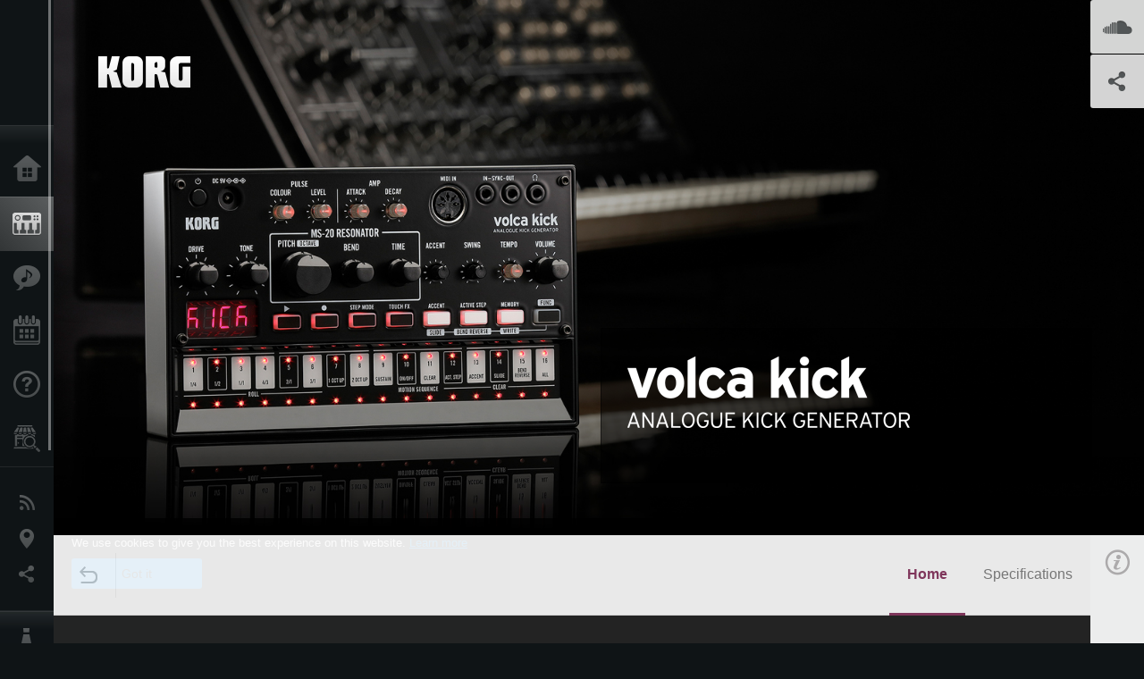

--- FILE ---
content_type: text/html; charset=UTF-8
request_url: https://www.korg.com/caen/products/dj/volca_kick/
body_size: 37077
content:
<!DOCTYPE html>
<html lang="en">
<head>
	<meta charset="UTF-8">
	<meta name="author" content="author">
	<meta name="description" content="An analog kick generator that delivers powerful sounds from kick drum to kick bass">
	<meta name="keywords" content="korg, volca, kick, analogue, analog, drum, bass, sound, make, synth, synthesis, ms-20, filter, easy, hardware">
<!-- www.korg.com -->
<meta property="og:title" content="volca kick - ANALOGUE KICK GENERATOR | KORG (Canada - EN)">
<meta property="og:type" content="website">
<meta property="og:url" content="https://www.korg.com/caen/products/dj/volca_kick/">
<meta property="og:image" content="https://cdn.korg.com/caen/products/upload/24a843729d947f4d347a60a27e332fe8.jpg">
<meta property="og:description" content="An analog kick generator that delivers powerful sounds from kick drum to kick bass">
<meta property="og:site_name" content="KORG Global">
<meta property="fb:app_id" content="630166093696342">
<meta name="google-site-verification" content="T_481Q4EWokHo_Ds1_c2evx3fsM5NpsZeaDNIo0jTNs" />
<link rel="alternate" hreflang="ja-jp" href="https://www.korg.com/jp/products/dj/volca_kick/" />
<link rel="alternate" hreflang="en-us" href="https://www.korg.com/us/products/dj/volca_kick/" />
<link rel="alternate" hreflang="en-gb" href="https://www.korg.com/uk/products/dj/volca_kick/" />
<link rel="alternate" hreflang="en-au" href="https://www.korg.com/au/products/dj/volca_kick/" />
<link rel="alternate" hreflang="fr-fr" href="https://www.korg.com/fr/products/dj/volca_kick/" />
<link rel="alternate" hreflang="fr-ca" href="https://www.korg.com/cafr/products/dj/volca_kick/" />
<link rel="alternate" hreflang="de-de" href="https://www.korg.com/de/products/dj/volca_kick/" />
<link rel="alternate" hreflang="de-at" href="https://www.korg.com/de/products/dj/volca_kick/" />
<link rel="alternate" hreflang="de-ch" href="https://www.korg.com/de/products/dj/volca_kick/" />
<link rel="alternate" hreflang="es-es" href="https://www.korg.com/es/products/dj/volca_kick/" />
<link rel="alternate" hreflang="it-it" href="https://www.korg.com/it/products/dj/volca_kick/" />
<link rel="alternate" hreflang="zh-hans-cn" href="https://www.korg.com/cn/products/dj/volca_kick/" />
<link rel="alternate" hreflang="id-id" href="https://www.korg.com/id/products/dj/volca_kick/" />
<link rel="alternate" hreflang="tr-tr" href="https://www.korg.com/tr/products/dj/volca_kick/" />
<link rel="alternate" hreflang="en-ar" href="https://www.korg.com/meen/products/dj/volca_kick/" />
<link rel="alternate" hreflang="en-sa" href="https://www.korg.com/meen/products/dj/volca_kick/" />
<link rel="alternate" hreflang="en-eg" href="https://www.korg.com/meen/products/dj/volca_kick/" />
<link rel="alternate" hreflang="fa-ir" href="https://www.korg.com/ir/products/dj/volca_kick/" />
<link rel="alternate" hreflang="ko-kr" href="https://www.korg.com/kr/products/dj/volca_kick/" />
<link rel="alternate" hreflang="vi-vn" href="https://www.korg.com/vn/products/dj/volca_kick/" />
<link rel="alternate" hreflang="nl-nl" href="https://www.korg.com/nl/products/dj/volca_kick/" />
<link rel="alternate" hreflang="nl-be" href="https://www.korg.com/nl/products/dj/volca_kick/" />
<link rel="alternate" hreflang="pl-pl" href="https://www.korg.com/pl/products/dj/volca_kick/" />
<link rel="alternate" hreflang="ro-ro" href="https://www.korg.com/ro/products/dj/volca_kick/" />
<link rel="alternate" hreflang="en-my" href="https://www.korg.com/my/products/dj/volca_kick/" />
<link rel="alternate" hreflang="en-se" href="https://www.korg.com/se/products/dj/volca_kick/" />
<link rel="alternate" hreflang="en-in" href="https://www.korg.com/in/products/dj/volca_kick/" />
<link rel="alternate" hreflang="en-ca" href="https://www.korg.com/caen/products/dj/volca_kick/" />
<link rel="alternate" hreflang="en-sg" href="https://www.korg.com/sg/products/dj/volca_kick/" />
<link rel="alternate" hreflang="en-nz" href="https://www.korg.com/nz/products/dj/volca_kick/" />
<link rel="alternate" hreflang="en-za" href="https://www.korg.com/za/products/dj/volca_kick/" />
<link rel="alternate" hreflang="en-ph" href="https://www.korg.com/ph/products/dj/volca_kick/" />
<link rel="alternate" hreflang="en-hk" href="https://www.korg.com/hken/products/dj/volca_kick/" />
<link rel="alternate" hreflang="en-tw" href="https://www.korg.com/tw/products/dj/volca_kick/" />
<link rel="alternate" hreflang="es-pe" href="https://www.korg.com/pe/products/dj/volca_kick/" />
<link rel="alternate" hreflang="es-cl" href="https://www.korg.com/cl/products/dj/volca_kick/" />
<link rel="alternate" hreflang="es-bo" href="https://www.korg.com/bo/products/dj/volca_kick/" />
<link rel="alternate" hreflang="es-mx" href="https://www.korg.com/mx/products/dj/volca_kick/" />
<link rel="alternate" hreflang="es-ar" href="https://www.korg.com/ar/products/dj/volca_kick/" />
<script type="application/ld+json">
{"@context":"https:\/\/schema.org","url":"https:\/\/www.korg.com\/caen\/products\/dj\/volca_kick\/","@type":"Product","description":"An analog kick generator that delivers powerful sounds from kick drum to kick bass","image":"https:\/\/cdn.korg.com\/caen\/products\/upload\/24a843729d947f4d347a60a27e332fe8.jpg","name":"volca kick - ANALOGUE KICK GENERATOR | KORG (Canada - EN)","category":"DJ & Production Tools","brand":{"@type":"Thing","name":"KORG"}}
</script>
<meta name="viewport" content="width=device-width, initial-scale=1, minimum-scale=1, maximum-scale=1, user-scalable=0">
	<title>volca kick - ANALOGUE KICK GENERATOR | KORG (Canada - EN)</title>
	<link rel="shortcut icon" type="image/vnd.microsoft.icon" href="/global/images/favicon.ico" />
	<link rel="icon" type="image/vnd.microsoft.icon" href="/global/images/favicon.ico" />
	<link rel="apple-touch-icon" href="/global/images/apple-touch-icon.png" />
	<link rel="stylesheet" type="text/css" href="/global/css/normalize.css" media="all">
<link rel="stylesheet" type="text/css" href="/global/css/global_pc.css" media="all">
<link rel="stylesheet" type="text/css" href="/global/css/modal_pc.css" media="all">
<link rel="stylesheet" href="//use.typekit.net/dcz4ulg.css">
	<link rel="stylesheet" type="text/css" href="/global/css/contents_block_mc.css" media="all"><link rel="stylesheet" type="text/css" href="/global/css/products/products_pc.css" media="all"><link rel="stylesheet" type="text/css" href="/global/css/products/products_common.css" media="all">	<script src="/global/js/jquery.min.js" type="text/javascript"></script>
<script src="/global/js/setting.js" type="text/javascript"></script>
<script src="/global/js/global_pc.js" type="text/javascript"></script>
<script src="//fast.fonts.net/jsapi/66f1fc9f-f067-4243-95c4-af3b079fba0f.js"></script>
	<script id="st-script" src="https://ws.sharethis.com/button/buttons.js"></script><script src="/global/js/flipsnap.js" type="text/javascript"></script><script src="/global/js/products/products_detail.js" type="text/javascript"></script><script src="/global/js/contents_block_mc.js" type="text/javascript"></script>	<!--[if lt IE 9]>
	<script src="https://css3-mediaqueries-js.googlecode.com/svn/trunk/css3-mediaqueries.js"></script>
	<![endif]-->
	<script>
//	(function(i,s,o,g,r,a,m){i['GoogleAnalyticsObject']=r;i[r]=i[r]||function(){
//	(i[r].q=i[r].q||[]).push(arguments)},i[r].l=1*new Date();a=s.createElement(o),
//	m=s.getElementsByTagName(o)[0];a.async=1;a.src=g;m.parentNode.insertBefore(a,m)
//	})(window,document,'script','//www.google-analytics.com/analytics.js','ga');
	</script>

</head>
<body id="country_caen">
<span style="display: none;">0123456789</span>
	<script>
			//event tracker
			var _gaq = _gaq || [];
			//var pluginUrl = '//www.google-analytics.com/plugins/ga/inpage_linkid.js';
			//_gaq.push(['_require', 'inpage_linkid', pluginUrl]);
			_gaq.push(['_setAccount', 'UA-47362364-1']);
			_gaq.push(['_trackPageview']);
			//

//		ga('create', 'UA-47362364-1', 'korg.com');
//		ga('send', 'pageview');
	</script>
	<!-- Google Tag Manager -->
	<noscript><iframe src="//www.googletagmanager.com/ns.html?id=GTM-WVV2P7"
	height="0" width="0" style="display:none;visibility:hidden"></iframe></noscript>
	<script>(function(w,d,s,l,i){w[l]=w[l]||[];w[l].push({'gtm.start':
	new Date().getTime(),event:'gtm.js'});var f=d.getElementsByTagName(s)[0],
	j=d.createElement(s),dl=l!='dataLayer'?'&l='+l:'';j.async=true;j.src=
	'//www.googletagmanager.com/gtm.js?id='+i+dl;f.parentNode.insertBefore(j,f);
	})(window,document,'script','dataLayer','GTM-WVV2P7');</script>
	<!-- End Google Tag Manager -->
	<!--global navigation-->
	<div id="global" style="width:60px;" class="close">
		<div id="logo">
			<h1><a href="/caen/"><img src="/global/images/logo_korg.jpg" alt="KORG" width="105" height="37" /></a></h1>
		</div>
		<div id="icon_list"><img src="/global/images/icon_list.png" alt="list icon" width="25" height="20" /></div>
		<div id="icon_list_close"><img src="/global/images/icon_list_close.png" alt="list icon" width="25" height="25" /></div>
		<div id="global_inner">
			<div id="global_slidearea">
				<div id="menu">
					<ul>
						<li id="home" ><a href="/caen/">Home</a></li>
						<li id="products" class="select"><a href="/caen/products/">Products</a></li>
						
												<li id="features" >
												<a href="/caen/features/" target="_top">Features</a>
												</li>
						
												<li id="event" >
												<a href="/caen/events/" target="_top">Events</a>
												</li>
						
						<li id="support" >
							<a href="/caen/support/">Support</a>
						</li>
												<li id="storelocator" >
												<a href="https://eriksonmusiconline.com/Catalog/SearchAndUpdateFilters?searchBox=korg&checkedFilters=^Brand|Korg" target="_blank">Store Locator</a>
												</li>
																	</ul>
				</div>
				<div id="modal">
					<ul>
						<li id="news"><a href="/caen/news/">News</a></li>
						<!--<li id="news"><a href="#/caen/news/" id="news-link">News</a></li>-->
						<!--<li id="search"><a href="#/caen/search/" id="search-link">Search</a></li>-->
						<li id="region"><a href="javascript:void(0); return false;" id="region-link">Location</a></li>
						<li id="social_media"><a href="javascript:void(0); return false;" id="sns-link">Social Media</a></li>
					</ul>
				</div>
				<div id="about">
					<ul>
						<li id="corporate" ><a href="/caen/corporate/">About KORG</a></li>
					</ul>
				</div>
			</div>
		</div>
		<div id="global_scroll" class="scrollbar">
						<div class="scrollbar-thumb"></div>
		</div>
	</div>
	<!--main contents-->
	<div id="main_contents" class="close_main_contents" country_id="124">
<!-- ##CONTENTS-START## --> 
	<div id="productsdetail_view">
		<section id="product_keyvisual" class="product_black">

		<!-- disp_grad -->
		<!-- 2-->

		
		<h1><img src="/global/images/logo_korg.png" /></h1>
		<div id="product_key">
						<img id="product_key_img" src="https://cdn.korg.com/caen/products/upload/bdbf2b557bd38c4c50752dee4d288bc2_pc.jpg" alt="volca kick" />
			<img id="product_key_spimg" src="https://cdn.korg.com/caen/products/upload/0b61540913ee38012e5b85990a878018.jpg" alt="volca kick" />
		</div>
				<div id="key_text_right">
						<div class="cushion"><div class="cushion_inner"></div></div>
			
									<h2><img src="https://cdn.korg.com/caen/products/upload/5535d387f3e6b6d709fa950902e52af7_pc.png" /></h2>
									<p class="axis-r text_lv1_9"></p>
			<p class="text_lv1"></p>

					</div>

		<section id="demo_song">
						<a id="btn_demo_song" href="javascript:void(0); return false;" onclick="return false;" country_id="124" product_id="726"></a>
			<h3>SoundCloud</h3>
			<div id="sc_box">
				<div id="sc_box_inner">
				<iframe width="100%" height="450" scrolling="no" frameborder="no" src="https://w.soundcloud.com/player/?url=https%3A//api.soundcloud.com/playlists/250908247&amp;color=ff5500&amp;auto_play=false&amp;hide_related=false&amp;show_comments=true&amp;show_user=true&amp;show_reposts=false"></iframe>				</div>
			</div>
		</section>

		<section id="sns_sharethis">
						<a id="btn_sns" href="#" onclick="return false;"></a>
			<h3>Share</h3>
			<div id="sns_box">
				<div id="sns_box_inner">
					<div class="sns_inner">
					<span class='st_sharethis_hcount' displayText='ShareThis'></span>
<span class='st_facebook_hcount' displayText='Facebook'></span>
<span class='st_pinterest_hcount' displayText='Pinterest'></span>					</div>
				</div>
			</div>
		</section>
	</section>
	<section id="contents" class="products">
		
		<section id="contents_nav" class="nav_pink">
			<div id="navi_inner_share"><span class='st_sharethis_hcount' displayText='ShareThis'></span></div>
			<div id="navi_inner_btn"><a href="/caen/products/dj/"><img src="/global/images/btn_back.png" alt="back" /></a></div>
			<ul id="navi_inner_menu">
				<li class="contents_nav_select"><a href="/caen/products/dj/volca_kick/index.php">Home</a></li>
<li><a href="/caen/products/dj/volca_kick/specifications.php">Specifications</a></li>
			</ul>
			<div class="clear"></div>
		</section>

				<section id="contents_info">
			<div id="info_icon"></div>
			<div id="info_container">
				<div class="contents_info_img">
					<img class="pickup_img" src="https://cdn.korg.com/caen/products/upload/3573716eed678a89ae10de329cc9aa08_pc.png" width="160px" />
					<h3>volca kick</h3>
					<p>ANALOGUE KICK GENERATOR</p>
				</div>

				
				<div class="info_block">
<h3>Support</h3>
<ul>
</ul>
</div>
<div class="info_block">
<h3>Learn More</h3>
<ul>
<li><a href="/caen/events/" target="_top">Event</a></li>
</ul>
</div>


								<div class="info_block">
					<h3>Related Sites</h3>
					<ul>
					<li><a href="https://www.korg.com/us/support/download/product/0/726/" target="_blank">Downloads</a></li>
					</ul>
				</div>
				
				


				<div class="info_block">
<h3>Related Products</h3>
<ul>
<li><a href="/caen/products/dj/volca_keys/index.php" target="_top"><span class="thumbImg"><img src="https://cdn.korg.com/caen/products/upload/0a04fa2d22e9542c2c82edc2aa76cca4_aux.png" width="80" height="60" /></span><span class="thumbName">volca keys</span></a></li>
<li><a href="/caen/products/dj/volca_bass/index.php" target="_top"><span class="thumbImg"><img src="https://cdn.korg.com/caen/products/upload/548a6095f77144246994eb0c377d7e1d_aux.png" width="80" height="60" /></span><span class="thumbName">volca bass</span></a></li>
<li><a href="/caen/products/dj/volca_beats/index.php" target="_top"><span class="thumbImg"><img src="https://cdn.korg.com/caen/products/upload/9103a4e0fc9d5e9c8ed47dae59ac7468_aux.png" width="80" height="60" /></span><span class="thumbName">volca beats</span></a></li>
<li><a href="/caen/products/dj/volca_sample/index.php" target="_top"><span class="thumbName">volca sample</span></a></li>
<li><a href="/caen/products/dj/volca_sample_okgo_edition/index.php" target="_top"><span class="thumbName">volca sample OK GO edition</span></a></li>
<li><a href="/caen/products/dj/volca_fm/index.php" target="_top"><span class="thumbName">volca fm</span></a></li>
<li><a href="/caen/products/synthesizers/monologue/index.php" target="_top"><span class="thumbName">monologue</span></a></li>
<li><a href="/caen/products/dj/volca_mix/index.php" target="_top"><span class="thumbName">volca mix</span></a></li>
<li><a href="/caen/products/synthesizers/prologue/index.php" target="_top"><span class="thumbName">prologue</span></a></li>

</ul>
</div>

				<div class="info_block">
<h3>Related Accessories</h3>
<ul>
<li><a href="/caen/products/accessories/dj_gb_1/index.php" target="_top"><span class="thumbImg"><img src="https://cdn.korg.com/caen/products/upload/a6154a8191d87f6364b7f99b97cf8952_aux.png" width="80" height="60" /></span><span class="thumbName">DJ-GB-1</span></a></li>
<li><a href="/caen/products/accessories/ac_adapter/index.php" target="_top"><span class="thumbImg"><img src="https://cdn.korg.com/caen/products/upload/c502e80c937d30721e4605f79b20f8f5_aux.png" width="80" height="60" /></span><span class="thumbName">AC ADAPTER</span></a></li>

</ul>
</div>

				<div class="info_block">
<h3>News</h3>
<dl>
<dt>2019.09.10</dt><dd><a href="/caen/news/2019/0910/" target="_self">Updates - Latest system updater for 10 products of volca series are now available!</a></dd><dt>2017.02.24</dt><dd><a href="http://www.korg.com/us/support/download/product/0/726/#software" target="_self">Updates – volca kick Operating system software v1.02 is now available!</a></dd><dt>2016.11.18</dt><dd><a href="/caen/news/2016/1118/" target="_self">Updates - volca fm and volca kick</a></dd><dt>2016.09.01</dt><dd><a href="http://www.korg.com/caen/products/dj/volca_kick/" target="_self">volca kick - An analog kick generator that delivers powerful sounds from kick drum to kick bass</a></dd>
</dl>
</div>

				
			</div>
		</section>
		
		<!--contents_block ここから-->
		<section id="contents_block">
		
<!-- TYPE F PATTERN -->
<section class="block type-f cv_gray pad_t80 pad_b80">
<div class="side-margin">
<div class="box_type_f">
<h1 class="header1">An analog kick generator that delivers powerful sounds from kick drum to kick bass</h1>
<p>The volca series has consistently brought renewed attention to classic groove machines and historical synthesis. It now has a new focus. This time, it&#39;s the most important sound in dance music: the kick.
<br />
<br />The volca kick is an analog kick generator that&#39;s made for sound design. An analog circuit based on the powerful resonant sound of the original MS-20 filter, it lets you create a wide range of kick sounds only possible through analog circuitry, ranging from solid kick drums to crisp kick basses. The 16-step sequencer, a distinctive feature of the volca, now has a new Touch FX feature that lets you control an effect instantly, giving you even more live performance potential. Experience the stunning power of an analog kick that cannot be obtained from a plug-in or a sample.</p>
</div>

<div class="image_slider">
<div class="lergeimg">
<ul class="slide_img_list">

<li>
	<a href="javascript:void(0);" onclick="javascript:popupImgView('https%3A%2F%2Fcdn.korg.com%2Fcaen%2Fproducts%2Fupload%2Ff00edfcce3e226240a3772f9354593c9.png');"><div class="slide_img_wrap canzoom"><img src="https://cdn.korg.com/caen/products/upload/f00edfcce3e226240a3772f9354593c9_pc.png" alt="" title="Slant View"></div></a>	
</li>



<li>
	<a href="javascript:void(0);" onclick="javascript:popupImgView('https%3A%2F%2Fcdn.korg.com%2Fcaen%2Fproducts%2Fupload%2Fdaf91886ea48fb4a5677fbd289a8500d.png');"><div class="slide_img_wrap canzoom"><img src="https://cdn.korg.com/caen/products/upload/daf91886ea48fb4a5677fbd289a8500d_pc.png" alt="" title="Top View"></div></a>	
</li>



</ul>
</div>
</div>
</div>
</section>
<!-- END OF TYPE F PATTERN -->

<!-- TYPE N PATTERN -->
<section class="block type-n cv_gray pad_b80">
<div class="side-margin">

<div class="type_n_box">
<div class="video-container">
<iframe src="https://www.youtube.com/embed/rgs7p17ElOY?autohide=1&showinfo=0&wmode=transparent" frameborder="0" width="1280" height="720" allowfullscreen></iframe>
</div>
<p class="imgtitle">volca kick - Introduction Movie</p>
</div>

<div class="type_n_box">
<div class="video-container">
<iframe src="https://www.youtube.com/embed/BaLuT9knpYs?autohide=1&showinfo=0&wmode=transparent" frameborder="0" width="1280" height="720" allowfullscreen></iframe>
</div>
<p class="imgtitle">volca kick - Introduction by Chief Engineer [with Closed Captions]</p>
</div>
</div>
</section>
<!-- END OF TYPE N PATTERN -->

<!-- TYPE G PATTERN -->
<section class="block type-g cv_gray pad_b60">
<div class="side-margin">



<ul class="box_type-g">

<li class="btn"><a href="https://www.youtube.com/results?search_query=volca+kick" target="_blank" class="valign_btn">Click here for YouTube videos featuring volca kick.</a></li>
</ul>


</div>
</section>
<!-- END OF TYPE G PATTERN -->

<!-- TYPE S PATTERN -->
<section class="block type-s cv_gray pad_b80">
<div class="side-margin">
<div class="container_s">


	<div>
	<iframe width="100%" height="450" scrolling="no" frameborder="no" src="https://w.soundcloud.com/player/?url=https%3A//api.soundcloud.com/playlists/250908247&amp;color=ff5500&amp;auto_play=false&amp;hide_related=false&amp;show_comments=true&amp;show_user=true&amp;show_reposts=false"></iframe>	</div>

</div>
</div>
</section>
<!-- END OF TYPE S PATTERN -->

<!-- TYPE S PATTERN -->
<section class="block type-s cv_black pad_t80 pad_b80">
<div class="side-margin">
<div class="container_s">


	<div>
	<h1 class="header1" style="text-align: center;">A powerful kick synthesizer that even covers kick bass</h1>	</div>

</div>
</div>
</section>
<!-- END OF TYPE S PATTERN -->

<!-- TYPE Q PATTERN -->
<section class="block type-q cv_black pad_b80">
<div class="side-margin">
<div class="container_q">

<div class="image_type_q">
<p><img src="https://cdn.korg.com/caen/products/upload/c0389f8b3f768c176465b625d3051a00_pc.png" alt="" /></p>
</div>




<div class="text_type_q">
<h3 class="header3"><h2 class="header2">Analog kick sounds generated by MS-20 filter oscillation</h2></h3>
<p>The volca kick generates powerfully present kick sounds using a completely analog circuit. To create those sounds, it uses not a typical sine wave, but the sound of an oscillating filter from the original MS-20. The powerful Rev.1 filter of the MS-20 self-oscillates when resonance is increased to the maximum, and this is used to produce powerful kick sounds with complex overtones.
<br />
<br />Simple and effective parameters are provided, allowing you to freely design a wide range of kick sounds to your taste. Start the sound design process by using MS-20 RESONATOR (PITCH/BEND/TIME) to control the sense of pitch that generates the "body resonance" of the kick sound. Then use PULSE COLOUR/LEVEL to adjust the clip components to control the sense of attack, and AMP ATTACK/DECAY to intuitively control the decay of the sound. From tight kicks to fat, slow-decaying kicks, and pitched kick bass, it's possible to create kick sounds that are appropriate for every type of dance music.</p>
</div>


<div class="text_type_q">
<h3 class="header3"><h2 class="header2">Aggressively control the sound using DRIVE and TONE</h2></h3>
<p>In addition to the analog kick generator circuit based on the MS-20 filter, there's an analog drive that includes multiple stages of distortion. The distortion level and type can be varied by a single knob, increasing the variety and power of the kick sounds. You can use the tone control to transform the character of the sound by adjusting the high-frequency range.</p>
</div>


<div class="text_type_q">
<h3 class="header3"><h2 class="header2">Powerful kick bass that rules the beat</h2></h3>
<p>The volca kick is not just a kick drum machine. You can use the 16-key touch-panel keyboard to perform dynamic kick bass, and take advantage of the volca kick's powerful analog circuitry to generate the sub bass sound that's indispensable to dance music styles such as grime or trap.
<br />
<br />Since the volca kick covers a wide pitch range from low- to mid-frequencies, your sequences can include a variety of sounds including low tom, high tom, and sound effects.</p>
</div>


</div>
</div>
</section>
<!-- END OF TYPE Q PATTERN -->

<!-- TYPE S PATTERN -->
<section class="block type-s cv_gray pad_t80 pad_b80">
<div class="side-margin">
<div class="container_s">


	<div>
	<h1 class="header1" style="text-align: center;">The volca sequencer dramatically transforms your patterns</h1>	</div>

</div>
</div>
</section>
<!-- END OF TYPE S PATTERN -->

<!-- TYPE P PATTERN -->
<section class="block type-p cv_gray">
<div class="side-margin">
<div class="container_p">


	<div class="image_type_p">
	<p><img src="https://cdn.korg.com/caen/products/upload/35097b4e00bab4453857549fa127e0ae_pc.png" alt="" /></p>
	</div>

<div class="text_type_p">
<h3 class="header3"><h2 class="header2">16-step sequencer allows automation of all parameters</h2></h3>
<p>The volca kick features a 16-step sequencer that gives you plenty of improvisatory freedom. You can use it to quickly lay out a kick drum pattern, and it also supports realtime recording, which is an ideal way to perform kick bass phrases. And the pattern chain function lets you connect multiple sequence patterns for successive playback, making it possible to construct large-scale developments of 32, 64, or even 256 steps by joining up to 16 sequences.
<br />
<br />The volca kick’s motion sequence function records your knob movements, letting you add time-varying change to the sound. This is great way to polish your loops, and also lets you generate highly original live performances. Up to 16 sequence patterns and sounds can be stored in internal memory.</p>
</div>


<div class="text_type_p">
<h3 class="header3"><h2 class="header2">ACTIVE STEP generates new beats and bass lines by removing or inserting steps</h2></h3>
<p>Active step is a function that lets you skip a step during sequence playback. It can create effects similar to a short loop or unexpectedly irregular rhythms, allowing dynamic performances using the sequencer itself as a performance tool.</p>
</div>



</div>
</div>
</section>
<!-- END OF TYPE P PATTERN -->

<!-- TYPE H PATTERN -->
<section class="block type-h cv_gray pad_t80 pad_b50">
<div class="side-margin">


<div class="content_box_type_h">

<div class="box_type_h">
<h3 class="header3"><h2 class="header2">Use ACCENT, SLIDE, and BEND REVERSE to power-up your sequences</h2></h3>
<p>The volca kick lets you edit each step of the sequence in even more detail. The slightly unusual accent function lets you program accents per step (not per trigger) for groovy and sometimes glitchy sequences depending on how the ACCENT knob, which controls the depth of the added dynamics, has been set. The slide function creates the effect of a connection between steps, producing a smooth and distinctive kick bass. The bend reverse function can be specified for each step to play the bend backward, reversing the conventional kick pitch so that the pitch goes from low to high, and resulting in a unique sound. The volca kick lets you create unexpected and innovative sounds or sequences that transcend conventional kicks.</p>
</div>

<div class="box_type_h">
<h3 class="header3"><h2 class="header2">TOUCH FX controls realtime sequence effects with for instant cuts, breaks and fills</h2></h3>
<p>The new Touch FX function further strengthens the performance potential of the volca kick. You can instantly trigger a sequence effect simply by touching a step key, transforming your realtime performance in kaleidoscopic ways.
<br />
<br />Sequence effects include the roll function that plays a sound repeatedly, the octave function that raises the pitch by one or two octaves, and the sustain function that immediately maximizes the amp decay. These are great ways to create punchy and powerful breaks.</p>
</div>




</div>
</div>
</section>
<!-- END OF TYPE H PATTERN -->

<!-- TYPE S PATTERN -->
<section class="block type-s cv_black pad_t80">
<div class="side-margin">
<div class="container_s">


	<div>
	<h1 class="header1" style="text-align: center;">High playability</h1>	</div>

</div>
</div>
</section>
<!-- END OF TYPE S PATTERN -->


<!-- TYPE C PATTERN -->
<section class="block type-c cv_black pad_t80 pad_b80">
<div class="side-margin">

<div class="title_type_c">
<h2 class="header2">Playback can be synchronized with another unit</h2>
</div>
<!-- END OF .title_type_c -->


<div class="column_image_type_c">


<div class="box_image_type_c">
<img src="https://cdn.korg.com/caen/products/upload/5936dc8889e6bd7f10df7fb92728b093_pc.jpg" alt="" />
</div>
<!-- END OF .box_image_type_c -->
</div>
<!-- END OF .column_image_type_c -->


<div class="column_text_type_c">


<div class="box_text_type_c">
<p>The volca kick provides a sync connector that can be easily connected to many of KORG's other synths and groove machines. Connect to other volca units, minilogue, electribe or SQ-1, and experience a session with synchronized sequencer playback. The MIDI IN jack lets you use the volca kick as a sound module for DAW and MIDI controller.</p>

</div>
<!-- END OF .box_text_type_c -->


</div>
<!-- END OF .column_text_type_c -->
</div>
</section>
<!-- END OF TYPE C PATTERN -->
<!-- TYPE E PATTERN -->
<section class="block type-e cv_black pad_b80">
<div class="side-margin">
<div class="box_type_e">
<h2 class="header2">Enjoy anywhere</h2>

<p>With its compact size, battery operation, and built-in speaker, it's easy to take the volca kick anywhere and perform any time.</p>


</div>
</div>
</section>
<!-- END OF TYPE E PATTERN -->

<!-- TYPE M PATTERN -->
<section class="block type-m cv_gray pad_t80 pad_b80">
<div class="side-margin">

<h2 class="header2">ACCESSORIES</h2>

<div class="type_m_box nozoom">
<a href="https://sequenzmusicgear.com/en/products/lineup2/#cb-4volca" target="_blank"><img src="https://cdn.korg.com/caen/products/upload/b785f8ea07def3f60751217b14f0117d_pc.png" alt="" />
</a>
<p class="imgtitle"><big>
<b>
<u>
<a href="https://sequenzmusicgear.com/en/products/lineup2/#cb-4volca">SEQUENZ CB-4VOLCA</a></u></b></big>
<br />
<br />Hard-shell case for up to 4 volcas.</p>
</div>

<div class="type_m_box nozoom">
<a href="https://www.sequenzmusicgear.com/en/products/lineup4/#cc-volca" target="_blank"><img src="https://cdn.korg.com/caen/products/upload/8ff06f4434a1d62d597bd7026ca063bb_pc.png" alt="" />
</a>
<p class="imgtitle"><big>
<b>
<u>
<a href="https://www.sequenzmusicgear.com/en/products/lineup4/#cc-volca">SEQUENZ CC-VOLCA</a></u></b></big>
<br />
<br />Dedicated carrying case for the KORG volca series.</p>
</div>
</div>
</section>
<!-- END OF TYPE M PATTERN -->
		</section>
		<!--contents_block ここまで-->


				
		<section id="contents_footer_nav">
		<div class="page_ejection_center"><a href="/caen/products/dj/volca_kick/specifications.php">Specifications &gt;</a></div>		</section>

		

				<section id="contents_footer">
			<div class="footer_block_left">
				<img class="pickup_img" src="https://cdn.korg.com/caen/products/upload/3573716eed678a89ae10de329cc9aa08_pc.png" width="200px" />
				<h3>volca kick</h3>
				<p>ANALOGUE KICK GENERATOR</p>
			</div>


			

			<div class="footer_block">
<h3>Learn More</h3>
<ul>
<li><a href="/caen/events/" target="_top">Event</a></li>
</ul>
</div>



						<div class="footer_block">
				<h3>Related Sites</h3>
				<ul>
				<li><a href="https://www.korg.com/us/support/download/product/0/726/" target="_blank">Downloads</a></li>
				</ul>
			</div>
			
			

			<div class="footer_block">
<h3>Related Products</h3>
<ul>
<li><a href="/caen/products/dj/volca_keys/index.php" target="_top"><span class="thumbImg"><img src="https://cdn.korg.com/caen/products/upload/0a04fa2d22e9542c2c82edc2aa76cca4_aux.png" width="80" height="60" /></span><span class="thumbName">volca keys</span></a></li>
<li><a href="/caen/products/dj/volca_bass/index.php" target="_top"><span class="thumbImg"><img src="https://cdn.korg.com/caen/products/upload/548a6095f77144246994eb0c377d7e1d_aux.png" width="80" height="60" /></span><span class="thumbName">volca bass</span></a></li>
<li><a href="/caen/products/dj/volca_beats/index.php" target="_top"><span class="thumbImg"><img src="https://cdn.korg.com/caen/products/upload/9103a4e0fc9d5e9c8ed47dae59ac7468_aux.png" width="80" height="60" /></span><span class="thumbName">volca beats</span></a></li>
<li><a href="/caen/products/dj/volca_sample/index.php" target="_top"><span class="thumbName">volca sample</span></a></li>
<li><a href="/caen/products/dj/volca_sample_okgo_edition/index.php" target="_top"><span class="thumbName">volca sample OK GO edition</span></a></li>
<li><a href="/caen/products/dj/volca_fm/index.php" target="_top"><span class="thumbName">volca fm</span></a></li>
<li><a href="/caen/products/synthesizers/monologue/index.php" target="_top"><span class="thumbName">monologue</span></a></li>
<li><a href="/caen/products/dj/volca_mix/index.php" target="_top"><span class="thumbName">volca mix</span></a></li>
<li><a href="/caen/products/synthesizers/prologue/index.php" target="_top"><span class="thumbName">prologue</span></a></li>

</ul>
</div>

			<div class="footer_block">
<h3>Related Accessories</h3>
<ul>
<li><a href="/caen/products/accessories/dj_gb_1/index.php" target="_top"><span class="thumbImg"><img src="https://cdn.korg.com/caen/products/upload/a6154a8191d87f6364b7f99b97cf8952_aux.png" width="80" height="60" /></span><span class="thumbName">DJ-GB-1</span></a></li>
<li><a href="/caen/products/accessories/ac_adapter/index.php" target="_top"><span class="thumbImg"><img src="https://cdn.korg.com/caen/products/upload/c502e80c937d30721e4605f79b20f8f5_aux.png" width="80" height="60" /></span><span class="thumbName">AC ADAPTER</span></a></li>

</ul>
</div>

			<div class="footer_block_long">
<h3>News</h3>
<dl>
<dt>2019.09.10</dt><dd><a href="/caen/news/2019/0910/" target="_self">Updates - Latest system updater for 10 products of volca series are now available!</a></dd><dt>2017.02.24</dt><dd><a href="http://www.korg.com/us/support/download/product/0/726/#software" target="_self">Updates – volca kick Operating system software v1.02 is now available!</a></dd><dt>2016.11.18</dt><dd><a href="/caen/news/2016/1118/" target="_self">Updates - volca fm and volca kick</a></dd><dt>2016.09.01</dt><dd><a href="http://www.korg.com/caen/products/dj/volca_kick/" target="_self">volca kick - An analog kick generator that delivers powerful sounds from kick drum to kick bass</a></dd>
<div class="clear"></div>
</dl>
</div>

			
			<div class="footer_block_long">
				<h3>Share</h3>
				<div class="sns_inner">
				<span class='st_sharethis_hcount' displayText='ShareThis'></span>
<span class='st_facebook_hcount' displayText='Facebook'></span>
<span class='st_pinterest_hcount' displayText='Pinterest'></span>				</div>
				<div class="clear"></div>
			</div>

		</section>
	</section>

	<div id="global_footer">
		<div id="breadcrumb">
			<div id="scroll_footer">
				<a href="/caen">Home</a>
								<a href="/caen/products">Products</a>
				<a href="/caen/products/dj/">DJ & Production Tools</a>
				<a href="#">volca kick</a>
							</div>
		</div>
		<a id="footer_sitemap" href="/caen/corporate/sitemap/" class="pjax">Sitemap</a>
		<div id="footer">
			<p id="copyright">Copyright <span class="font_change">&copy;</span> 2026 KORG Inc. All Rights Reserved.</p>
			<p id="country">Choose Your Location<!-- Canada - EN -->&nbsp;<img src="/global/images/flag_caen.png" width="32" height="22" alt=""></p>
		</div>
		<input type="text" style="font-family:'AxisStd-Regular'; position:absolute;left:-1000px;top:-1000px;width:1px;height:1px;" />
	</div>

	<div id="gdpr_container">
<div class="gdpr">
We use cookies to give you the best experience on this website. <a class="gdpr_link" href="https://www.korg.com/caen/corporate/termsofuse/">Learn more</a>
<a class="gdpr_button" onclick="consentsCookie(); return false;" href="#">Got it</a>
</div>
</div>
<script>
  function existsCookie(name) {
    var ret = false;
    if(document.cookie.indexOf('cookie_consent') !== -1) {
      ret = true;
    }
    return ret;
  }

  function cookieExpired(name) {
    var ret = false;
    var exists = existsCookie(name);
    if(exists) {
      
    }
    else {
      
    }
    return ret;
  }
  function createCookie(name, value, days) {
    if (days) {
      var date = new Date();
      date.setTime(date.getTime() + (days * 24 * 60 * 60 *1000));
      var expires = "; expires=" + date.toGMTString();
    }
    else {
      var expires = "";
    }
    document.cookie = name + "=" + value + expires + "; path=/";
  }
  
  function eraseCookie(name) {
    createCookie(name,"",-1);
  }

  function consentsCookie() {
    // check the cookie
    var cookieExists = existsCookie('cookie_consent');
    var container = document.getElementById('gdpr_container')
    if(!cookieExists) {
      createCookie('cookie_consent', true, 365);
    }
    container.parentNode.removeChild(container);
  }
  
  var exists = existsCookie('cookie_consent');
  if(exists) {
    if(cookieExpired('cookie_consent')) {
      eraseCookie('cookie_consent');
    }
    else {
      eraseCookie('cookie_consent');
      createCookie('cookie_consent', true, 365);
    }
    
    var container = document.getElementById('gdpr_container')
    container.parentNode.removeChild(container);
  }
</script>

</div>
	</div>
</body>
</html>


--- FILE ---
content_type: text/css
request_url: https://www.korg.com/global/css/products/products_pc.css
body_size: 34307
content:
#productslist_view #pickup_block_area a {
	padding: 2%;
}
.door_view a h4 {
	margin-bottom: 0px;
}
.pickup_blcok_text {
	padding-top: 10px;
}

	/*ピックアップ*/
#pickup_main_visual {
	position: relative;
	overflow: hidden;
	background: #ECEDEE;
}

.btn_arrow {
	position: absolute;
	width: 8%;
	height: 100%;
	z-index: 100;
	top: 0px;
	cursor: pointer;
}

.btn_arrow:hover {
	background: url("/global/images/pickup_over.png");
}

.btn_arrow img {
	position: absolute;
	left: 50%;
	top: 50%;
}

#btn_prevL,
#btn_prevS {
	left: 0px;
}

#btn_prevL img,
#btn_nextL img {
	margin-top: -24px;
	margin-left: -13px;
}

#btn_prevS img,
#btn_nextS img {
	margin-top: -15px;
	margin-left: -9px;
}

#btn_nextL,
#btn_nextS {
	right: 0px;
}

#pickup_large_visual,
#pickup_small_visual {
	position: relative;
}

#large_flip a,
#small_flip a {
	display: block;
	float: left;
}

#small_flip {
	padding: 0 !important;
}

.pointer {
	position: absolute;
	left: 50%;
	bottom: 30px;
	text-align: center;
	z-index: 102;
}

#pointerS {
	bottom: -40px !important;
}

.nav_index {
	width: 8px;
	height: 0;
	padding-top: 8px;
	margin: 0 7px;
	-webkit-border-radius: 8px;
	border-radius: 8px;
	border: solid 2px #7D8081;
	display: inline-block;
	background: #97999A;
	overflow: hidden;
	cursor: pointer;
}

.pointer .on {
	background: #FFF;
}

.overlay_line_black,
.overlay_line_white {
	background: #000;
	position: absolute;
	bottom: 0;
	left: 0;
	opacity: .15;
	-ms-filter: "progid:DXImageTransform.Microsoft.Alpha(Opacity=15)";
	filter: alpha(opacity=15);
	width: 100%;
	height: 1px;
	z-index: 9
}

.overlay_line_white {
	background: #fff;
	top: 0
}

.products_category_block_fix,
.products_category_block {
	position: relative;
	width: 100%;
	height: 180px;
	overflow: hidden;
}

.products_category_block_fix a,
.products_category_block a {
	position: relative;
	width: 100%;
	height: 100%;
	display: block;
	height: 180px;
	text-decoration: none
}

.over_fillter {
	position: absolute;
	top: 0;
	right: 0;
	width: 50%;
	height: 100%;
	opacity: 0;
	-ms-filter: "progid:DXImageTransform.Microsoft.Alpha(Opacity=0)";
	filter: alpha(opacity=0);
	-webkit-transition: 0.3s ease-out;
	-moz-transition: 0.3s ease-out;
	-o-transition: 0.3s ease-out;
	-ms-transition: 0.3s ease-out;
	transition: 0.3s ease-out;
	z-index: 10;
}

.products_category_block a:hover .over_fillter {
	opacity: 0.5;
}

.products_category_block a:hover .btn_explore {
	opacity: 1;
}

.btn_explore {
	position: absolute;
	bottom: 25px;
	right: 25px;
	z-index: 20;
	padding-right: 16px;
	color: #fff;
	opacity: 0;
	-ms-filter: "progid:DXImageTransform.Microsoft.Alpha(Opacity=0)";
	filter: alpha(opacity=0);
	background: url("/global/images/icon_arrow.png");
	background-position: right 51%;
	background-repeat: no-repeat
}

.overlay {
	width: 100%;
	height: 100%
}

.products_top_text {
	position: relative;
	width: 50%;
	display: block;
	float: left;
	overflow: hidden;
	-webkit-box-sizing: border-box;
	-moz-box-sizing: border-box;
	box-sizing: border-box;
	line-height: 1em;
	font-size: 3em;
	height: 180px;
}

@media only screen and (max-width: 1000px) {
	.products_top_text {
		font-size: 3em;
		height: 180px
	}
}

@media only screen and (min-width: 1001px) {
	.products_top_text {
		font-size: 3.5em;
		height: 180px
	}
}

.products_top_text h3 {
	position: absolute;
	bottom: 0;
	left: 0;
	font-size: 1em;
	padding: 15px;
	letter-spacing: -.05em;
	line-height: 1.1em;
}

@media only screen and (min-width: 800px) and (max-width: 1000px) {
	.products_top_text h3 {
		padding: 20px
	}
}

@media only screen and (min-width: 1001px) {
	.products_top_text h3 {
		padding: 25px
	}
}

.products_top_image {
	position: absolute;
	top: 0;
	height: 100%;
	overflow: hidden;
	line-height: 100%;
	height: 180px;
	width: 50%;
	left: 50%
}

.products_top_image_screen {
	position: absolute;
	width: 100%;
	height: 100%;
	opacity: .8;
	-ms-filter: "progid:DXImageTransform.Microsoft.Alpha(Opacity=80)";
	filter: alpha(opacity=80);
	z-index: 100
}

.products_top_image img {
	position: absolute;
	left: 0;
	top: 0;
}

.products_category_block_fix {
	position: relative;
}

@media only screen and (min-width: 601px) {
	.products_category_block_fix {
		height: 141px
	}
	.products_category_block_fix .products_top_text {
		height: 141px
	}
}

.btn_appstore img {
	width: 150px
}

.ex-image {
	height: 0;
	display: inline-block;
	background-repeat: no-repeat;
	background-size: 100% auto;
	background-position: 0 0;
	overflow: hidden
}

.cf:after {
	display: table;
	clear: both;
	content: ""
}

.door_view a {
	position: relative;
}

#products_list_view .pickup_new {
	width: auto;
	position: absolute;
	right: 0px;
	top: 0px;
}

#pickup_block_area section {
	padding-bottom: 20px;
}

#pickup_block_area h3 {
	padding-bottom: 20px;
	padding-bottom: 20px;
}


/*製品詳細*/

#main_contents {
	opacity: 1;
}

#contents {
	position: relative;
	width: 100%;
	background: #FFF;
	-webkit-box-sizing: border-box;
	-moz-box-sizing: border-box;
	box-sizing: border-box;
	overflow: hidden;
}
.products {
	padding-right: 60px!important;
}
#contents_info {
	position: absolute;
	right: -200px;
	top: 0;
	background: #ECEDED;
	width: 260px;
	height: 100%;
	z-index: 3000;
}
#contents_info #info_container {
	padding: 50px 30px;
	height: 100%;
	-webkit-box-sizing: border-box;
	-moz-box-sizing: border-box;
	box-sizing: border-box;
	overflow: auto;
	min-width: 240px;
}

.contents_info_img {
	padding: 0 0 30px;
	text-align: center;
}

#info_container h3 {
	font-size: 1.17em;
}

#sns_box_inner #st-plugin div {
	width: 100%;
	padding-bottom: 10px
}

.sns_inner span {
	display: initial;
	padding-bottom: 10px
}

.product_black .gradation_left,
.product_black .gradation_right {
	position: absolute;
	top: 0;
	bottom: 0;
	width: 100%;
	height: 100%;
	z-index: 1
}

.product_black .gradation_left {
	background: url([data-uri]);
	background: -webkit-linear-gradient(right, rgba(0, 0, 0, 0) 0%, rgba(0, 0, 0, 0) 50%, #000);
	background: -moz-linear-gradient(right, rgba(0, 0, 0, 0) 0%, rgba(0, 0, 0, 0) 50%, #000);
	background: -o-linear-gradient(right, rgba(0, 0, 0, 0) 0%, rgba(0, 0, 0, 0) 50%, #000);
	background: -ms-linear-gradient(right, rgba(0, 0, 0, 0) 0%, rgba(0, 0, 0, 0) 50%, #000);
	background: linear-gradient(to left, rgba(0, 0, 0, 0) 0%, rgba(0, 0, 0, 0) 50%, #000)
}

.product_black .gradation_right {
	background: url([data-uri]);
	background: -webkit-linear-gradient(left, rgba(0, 0, 0, 0) 0%, rgba(0, 0, 0, 0) 50%, #000);
	background: -moz-linear-gradient(left, rgba(0, 0, 0, 0) 0%, rgba(0, 0, 0, 0) 50%, #000);
	background: -o-linear-gradient(left, rgba(0, 0, 0, 0) 0%, rgba(0, 0, 0, 0) 50%, #000);
	background: -ms-linear-gradient(left, rgba(0, 0, 0, 0) 0%, rgba(0, 0, 0, 0) 50%, #000);
	background: linear-gradient(to right, rgba(0, 0, 0, 0) 0%, rgba(0, 0, 0, 0) 50%, #000)
}

.product_black .cushion {
	border: solid 1px #000;
	opacity: .75;
	-ms-filter: "progid:DXImageTransform.Microsoft.Alpha(Opacity=75)";
	filter: alpha(opacity=75);
}

.product_black .cushion .cushion_inner {
	background: #000;
	opacity: .67;
	-ms-filter: "progid:DXImageTransform.Microsoft.Alpha(Opacity=67)";
	filter: alpha(opacity=67)
}

.product_black #key_text_left {
	color: #fff
}

.product_black #key_text_right {
	color: #fff
}

.product_white .gradation_left,
.product_white .gradation_right {
	position: absolute;
	top: 0;
	bottom: 0;
	width: 100%;
	height: 100%;
	z-index: 1
}

.product_white .gradation_left {
	background: url([data-uri]);
	background: -webkit-linear-gradient(right, rgba(255, 255, 255, 0) 0%, rgba(255, 255, 255, 0) 50%, #fff);
	background: -moz-linear-gradient(right, rgba(255, 255, 255, 0) 0%, rgba(255, 255, 255, 0) 50%, #fff);
	background: -o-linear-gradient(right, rgba(255, 255, 255, 0) 0%, rgba(255, 255, 255, 0) 50%, #fff);
	background: -ms-linear-gradient(right, rgba(255, 255, 255, 0) 0%, rgba(255, 255, 255, 0) 50%, #fff);
	background: linear-gradient(to left, rgba(255, 255, 255, 0) 0%, rgba(255, 255, 255, 0) 50%, #fff)
}

.product_white .gradation_right {
	background: url([data-uri]);
	background: -webkit-linear-gradient(left, rgba(255, 255, 255, 0) 0%, rgba(255, 255, 255, 0) 50%, #fff);
	background: -moz-linear-gradient(left, rgba(255, 255, 255, 0) 0%, rgba(255, 255, 255, 0) 50%, #fff);
	background: -o-linear-gradient(left, rgba(255, 255, 255, 0) 0%, rgba(255, 255, 255, 0) 50%, #fff);
	background: -ms-linear-gradient(left, rgba(255, 255, 255, 0) 0%, rgba(255, 255, 255, 0) 50%, #fff);
	background: linear-gradient(to right, rgba(255, 255, 255, 0) 0%, rgba(255, 255, 255, 0) 50%, #fff)
}

.product_white .cushion {
	border: solid 1px #fff;
	opacity: .9;
	-ms-filter: "progid:DXImageTransform.Microsoft.Alpha(Opacity=90)";
	filter: alpha(opacity=90);
}

.product_white .cushion .cushion_inner {
	background: #fff;
	opacity: .9;
	-ms-filter: "progid:DXImageTransform.Microsoft.Alpha(Opacity=90)";
	filter: alpha(opacity=90)
}

.product_white #key_text_left {
	color: #000
}

.product_white #key_text_right {
	color: #000
}

#product_keyvisual {
	position: relative;
}

@media only screen and (min-width: 481px) and (max-width: 767px) {
	#product_keyvisual {
		max-height: 658px;
		/*min-height: 461px*/
		min-height: 400px
	}
}	/*160516*/

#product_keyvisual h1 {
	position: absolute;
	left: 50px;
	top: 50px;
	z-index: 30
}
#product_keyvisual p {
	padding-bottom: 5px;
}

@media only screen and (max-width: 800px) {
	#product_keyvisual .text_lv3 {
		font-size: 1.6em !important
	}
}

#product_keyvisual .cushion {
	position: absolute;
	left: -30px;
	top: -30px;
	width: 100%;
	height: 100%;
	padding: 30px;
	z-index: -1;
}

#product_keyvisual .cushion .cushion_inner {
	position: absolute;
	left: 0;
	top: 0;
	width: 100%;
	height: 100%
}

#product_keyvisual #key_text_left {
	z-index: 50;
	position: absolute;
	line-height: 2.8em;
	-webkit-box-sizing: border-box;
	-moz-box-sizing: border-box;
	box-sizing: border-box;
	width: 50%;
	left: 60px;
	bottom: 60px;
}

@media only screen and (max-width: 800px) {
	#product_keyvisual #key_text_left {
		-webkit-transform: scale(.85);
		-moz-transform: scale(.85);
		-o-transform: scale(.85);
		-ms-transform: scale(.85);
		transform: scale(.85);
		-webkit-transform-origin: 0% 100%;
		-moz-transform-origin: 0% 100%;
		-o-transform-origin: 0% 100%;
		-ms-transform-origin: 0% 100%;
		transform-origin: 0% 100%
	}
}

@media only screen and (max-width: 1000px) {
	#product_keyvisual #key_text_left {
		left: 60px;
		bottom: 60px
	}
}

@media only screen and (min-width: 1001px) and (max-width: 1200px) {
	#product_keyvisual #key_text_left {
		width: 40%;
		left: 70px;
		bottom: 70px
	}
}

@media only screen and (min-width: 1201px) and (max-width: 1500px) {
	#product_keyvisual #key_text_left {
		width: 40%;
		left: 90px;
		bottom: 90px
	}
}

@media only screen and (min-width: 1501px) {
	#product_keyvisual #key_text_left {
		width: 40%;
		-webkit-transform: scale(1);
		-moz-transform: scale(1);
		-o-transform: scale(1);
		-ms-transform: scale(1);
		transform: scale(1);
		left: 110px;
		bottom: 110px
	}
}

#product_keyvisual #key_text_right {
	z-index: 51;
	position: absolute;
	line-height: 2.8em;
	-webkit-box-sizing: border-box;
	-moz-box-sizing: border-box;
	box-sizing: border-box;
	width: 50%;
	right: 60px;
	bottom: 60px;
}

@media only screen and (max-width: 800px) {
	#product_keyvisual #key_text_right {
		-webkit-transform: scale(.85);
		-moz-transform: scale(.85);
		-o-transform: scale(.85);
		-ms-transform: scale(.85);
		transform: scale(.85);
		-webkit-transform-origin: 100% 100%;
		-moz-transform-origin: 100% 100%;
		-o-transform-origin: 100% 100%;
		-ms-transform-origin: 100% 100%;
		transform-origin: 100% 100%
	}
}

@media only screen and (max-width: 1000px) {
	#product_keyvisual #key_text_right {
		right: 60px;
		bottom: 60px
	}
}

@media only screen and (min-width: 1001px) and (max-width: 1200px) {
	#product_keyvisual #key_text_right {
		width: 40%;
		right: 70px;
		bottom: 70px
	}
}

@media only screen and (min-width: 1201px) and (max-width: 1500px) {
	#product_keyvisual #key_text_right {
		width: 40%;
		right: 90px;
		bottom: 90px
	}
}

@media only screen and (min-width: 1501px) {
	#product_keyvisual #key_text_right {
		width: 40%;
		right: 110px;
		bottom: 110px
	}
}

#product_keyvisual h2 {
	font-size: 3.7em;
	margin-bottom: 20px
}

#product_keyvisual hr {
	height: 1px;
	border: 0;
	opacity: .2;
	-ms-filter: "progid:DXImageTransform.Microsoft.Alpha(Opacity=20)";
	filter: alpha(opacity=20);
	margin: 10px 0
}

#product_keyvisual .btn_buy {
	position: relative;
	display: block;
	height: 40px;
	width: 70%;
	-webkit-border-radius: 5px;
	border-radius: 5px;
	-webkit-box-sizing: border-box;
	-moz-box-sizing: border-box;
	box-sizing: border-box;
	color: #fff;
	text-decoration: none;
}

#product_keyvisual .btn_buy #buy_text {
	position: relative;
	padding-left: 40px;
	background: url("/global/images/icon_products.png");
	background-position: 1px -181px;
	background-repeat: no-repeat;
	text-align: center;
	font-size: 1.1em;
}

#product_keyvisual .btn_buy #buy_text hr {
	position: absolute;
	left: 40px;
	top: -1px;
	margin: 0;
	height: 40px;
	width: 1px;
	border-left: solid 1px #0f1416
}

#sns_sharethis,
#demo_song {
	position: absolute;
	right: -240px;
	top: 0;
	width: 240px;
	height: 100%;
	background: #eceded;
	z-index: 100;
}

#sns_sharethis h3,
#demo_song h3 {
	padding: 30px;
	font-size: 2.3em
}

#sns_sharethis #sns_box,
#demo_song #sns_box,
#sns_sharethis #sc_box,
#demo_song #sc_box {
	padding: 0px 30px 0 30px;
	-webkit-box-sizing: border-box;
	-moz-box-sizing: border-box;
	box-sizing: border-box;
	height: 100%;
	width: 100%;
}







@media only screen and (max-width: 800px) {
	#demo_song #sc_box {
		height: 77%;
	}
}

@media only screen and (max-width: 1000px) {
	#demo_song #sc_box {
		height: 77%;
	}
}

@media only screen and (min-width: 1001px) and (max-width: 1200px) {
	#demo_song #sc_box {
		height: 77%;
	}
}

@media only screen and (min-width: 1201px) and (max-width: 1500px) {
	#demo_song #sc_box {
		height: 80%;
	}
}

@media only screen and (min-width: 1501px) {
	#demo_song #sc_box {
		height: 80%;
	}
}







#sns_box_inner,
#sc_box_inner {
	height: 100%;
	overflow: auto;
}
#sc_box_inner {
	overflow-y: scroll;
}

#sns_box_inner ul,
#sc_box_inner ul {
	list-style: none;
}

#sns_box_inner ul li,
#sc_box_inner ul li {
	padding-bottom: 10px
}

#btn_demo_song,
#btn_sns {
	position: absolute;
	left: -60px;
	top: 61px;
	width: 60px;
	height: 60px;
	-webkit-border-radius: 3px 0 0 3px;
	border-radius: 3px 0 0 3px;
	text-indent: -200%;
	display: block;
	white-space: nowrap;
	background: url("/global/images/icon_products.png");
	background-position: left -60px;
	background-repeat: no-repeat;
	opacity: .9;
	-ms-filter: "progid:DXImageTransform.Microsoft.Alpha(Opacity=90)";
	filter: alpha(opacity=90)
}

#sns_sharethis #btn_demo_song,
#demo_song #btn_demo_song {
	top: 0;
	background-position: left 0
}

.navi_icon {
	display: none;
	position: absolute;
	right: 30px;
	top: 40px;
	width: 15px;
	height: 9px;
	z-index:1000;
}

#keyvisual {
	overflow: hidden
}

#contents {
	position: relative;
	width: 100%;
	background: #fff;
	-webkit-box-sizing: border-box;
	-moz-box-sizing: border-box;
	box-sizing: border-box;
	overflow: hidden;
}
#contents_info #info_icon {
	position: absolute;
	left: 0;
	top: 0;
	width: 60px;
	height: 60px;
	background: url("/global/images/icon_products.png");
	background-position: left -120px;
	background-repeat: no-repeat;
}

.to_list {
	position: absolute;
	right: 20px;
	top: 20px
}

.info_block {
	position: relative;
	padding: 0 0 30px
}

.info_block ul {
	list-style: none
}

.info_block li {
	/*margin-bottom: .2em;*/
	padding-bottom: 5px;
}

.info_block a {
	color:rgba(15,20,22,0.5);
/*	color: #0f1416;
	opacity: .5;
	-ms-filter: "progid:DXImageTransform.Microsoft.Alpha(Opacity=50)";
	filter: alpha(opacity=50)
*/}

.info_block dd {
	margin: 0;
	padding: 0 0 1em
}

.info_block h3 {
	margin-bottom: .5em;
	font-weight:100;
}

.product_black {
	background: #0f1416;
}

.product_black .cushion {
	border: solid 1px #000;
	opacity: .75;
	-ms-filter: "progid:DXImageTransform.Microsoft.Alpha(Opacity=75)";
	filter: alpha(opacity=75);
}

.product_black .cushion .cushion_inner {
	background: #000;
	opacity: .67;
	-ms-filter: "progid:DXImageTransform.Microsoft.Alpha(Opacity=67)";
	filter: alpha(opacity=67)
}

.product_black #key_text_left,
.product_black #key_text_right {
	color: #fff
}

.product_white {
	background: #fff;
}

.product_white .cushion {
	border: solid 1px #fff;
	opacity: .9;
	-ms-filter: "progid:DXImageTransform.Microsoft.Alpha(Opacity=90)";
	filter: alpha(opacity=90);
}

.product_white .cushion .cushion_inner {
	background: #fff;
	opacity: .9;
	-ms-filter: "progid:DXImageTransform.Microsoft.Alpha(Opacity=90)";
	filter: alpha(opacity=90)
}

.product_white #key_text_left,
.product_white #key_text_right {
	color: #000
}

.nav_gold #navi_inner_menu li.contents_nav_select a {
	color: #655a3f !important;
	border-bottom: solid 3px #655a3f
}

.nav_gray #navi_inner_menu li.contents_nav_select a {
	color: #474f52 !important;
	border-bottom: solid 3px #474f52
}

.nav_yellow #navi_inner_menu li.contents_nav_select a {
	color: #856200 !important;
	border-bottom: solid 3px #856200
}

.nav_orange #navi_inner_menu li.contents_nav_select a {
	color: #9b4a00 !important;
	border-bottom: solid 3px #9b4a00
}

.nav_red #navi_inner_menu li.contents_nav_select a {
	color: #8e0000 !important;
	border-bottom: solid 3px #8e0000
}

.nav_green #navi_inner_menu li.contents_nav_select a {
	color: #315f00 !important;
	border-bottom: solid 3px #315f00
}

.nav_turquoise #navi_inner_menu li.contents_nav_select a {
	color: #066 !important;
	border-bottom: solid 3px #066
}

.nav_cyan #navi_inner_menu li.contents_nav_select a {
	color: #0073a0 !important;
	border-bottom: solid 3px #0073a0
}

.nav_blue #navi_inner_menu li.contents_nav_select a {
	color: #124f87 !important;
	border-bottom: solid 3px #124f87
}

.nav_navy #navi_inner_menu li.contents_nav_select a {
	color: #06405f !important;
	border-bottom: solid 3px #06405f
}

.nav_pink #navi_inner_menu li.contents_nav_select a {
	color: #8a3861 !important;
	border-bottom: solid 3px #8a3861
}

.nav_purple #navi_inner_menu li.contents_nav_select a {
	color: #4f3578 !important;
	border-bottom: solid 3px #4f3578
}

#contents #contents_nav {
	background: #fff;
	z-index: 1500;
	position: relative;
	height: 89px;
	overflow: visible;
	border-bottom: solid 1px #e5e5e5;
}

#contents #contents_nav a {
	color: #000
}

#contents #contents_nav #navi_inner_share {
	position: absolute;
	left: 95px;
	top: 35px
}

#contents #contents_nav #navi_inner_btn {
	position: absolute;
	left: 10px;
	top: 20px;
	z-index: 4500;
}

#contents #contents_nav #navi_inner_btn .arrow {
	left: 15px;
	top: 15px
}

#contents #contents_nav #navi_inner_btn a {
	color: #000;
	padding: 0;
	display: block;
	text-decoration: none
}

#contents_nav {
	opacity: .9;
	-ms-filter: "progid:DXImageTransform.Microsoft.Alpha(Opacity=90)";
	filter: alpha(opacity=90)
}

#contents_nav a {
	opacity: .5;
	-ms-filter: "progid:DXImageTransform.Microsoft.Alpha(Opacity=50)";
	filter: alpha(opacity=50);
	-webkit-transition: .3s ease-in-out opacity;
	-moz-transition: .3s ease-in-out opacity;
	-o-transition: .3s ease-in-out opacity;
	-ms-transition: .3s ease-in-out opacity;
	transition: .3s ease-in-out opacity
}

#contents_nav a:hover {
	opacity: 1;
	-ms-filter: none;
	filter: none
}

#contents_nav li.contents_nav_select a {
	opacity: 1;
	-ms-filter: none;
	filter: none
}

#contents #contents_footer_nav {
	width: 100%;
	text-align: center;
	vertical-align: middle;
	-webkit-box-sizing: border-box;
	-moz-box-sizing: border-box;
	box-sizing: border-box;
	line-height: 1.4em;
	height: auto;
	padding: 30px 10px;
	border-top: solid 1px #e5e5e5;
	border-bottom: solid 1px #e5e5e5;
}

#contents #contents_footer_nav .page_ejection_left,
#contents #contents_footer_nav .page_ejection_right {
	width: 100%
}

#contents #contents_footer_nav .page_ejection_left {
	text-align: left;
	padding-bottom: 20px
}

#contents #contents_footer_nav .page_ejection_right {
	text-align: right
}

@media only screen and (max-width: 800px) {
	#contents #contents_footer_nav {
		line-height: 1.4em;
		height: auto;
		padding: 30px 10px
	}
	#contents #contents_footer_nav .page_ejection_left,
	#contents #contents_footer_nav .page_ejection_right {
		width: 100%
	}
	#contents #contents_footer_nav .page_ejection_left {
		text-align: left;
		padding-bottom: 20px
	}
	#contents #contents_footer_nav .page_ejection_right {
		text-align: right
	}
}

#contents #contents_footer_nav {
	line-height: 193px;
	height: 193px
}
#contents #contents_footer_nav .page_ejection_left,
#contents #contents_footer_nav .page_ejection_right {
	float: left;
	width: 50%;
	height: 50px
}
#contents #contents_footer_nav .page_ejection_left {
	text-align: right
}
#contents #contents_footer_nav .page_ejection_right {
	text-align: left;
	float: right
}
#contents_nav {
	max-width:1480px;
	min-width:680px;
	opacity: .9;
	-ms-filter: "progid:DXImageTransform.Microsoft.Alpha(Opacity=90)";
	filter: alpha(opacity=90)
}
#contents_nav a {
	opacity: .5;
	-ms-filter: "progid:DXImageTransform.Microsoft.Alpha(Opacity=50)";
	filter: alpha(opacity=50);
	-webkit-transition: .3s ease-in-out opacity;
	-moz-transition: .3s ease-in-out opacity;
	-o-transition: .3s ease-in-out opacity;
	-ms-transition: .3s ease-in-out opacity;
	transition: .3s ease-in-out opacity
}
#contents_nav a:hover {
	opacity: 1;
	-ms-filter: none;
	filter: none
}
#contents_nav li.contents_nav_select a {
	opacity: 1;
	-ms-filter: none;
	filter: none
}
#nav_select_box {
	background:#EBEBEB;
	position:absolute;
	right:20px;
	top:25px;
	display: none;
	border:none;
	border-radius:6px;
	padding: 4px 15px;
	height: 40px;
	outline:0;
	font-size: 1.2em;
	width: 40%;
	cursor: pointer;
	text-indent: 10px;
	box-sizing: border-box;
	-webkit-appearance: none;
	-moz-appearance:	none;
	appearance:		 none;
	/*Firefox用*/
	text-indent: .01px;
	text-overflow: "";
}
#navi_inner_menu {
	position: absolute;
	right: 0;
	top: 1px;
	-webkit-box-sizing: border-box;
	-moz-box-sizing: border-box;
	box-sizing: border-box;
	list-style: none;
}
#navi_inner_menu li {
	float: left;
	font-size: 1.2em;
	-webkit-box-sizing: border-box;
	-moz-box-sizing: border-box;
	box-sizing: border-box;
	text-align: center;
	height: 89px;
	line-height: 86px;
}
#navi_inner_menu li a {
	text-decoration: none;
	padding: 0 20px;
	display: block
}
#navi_inner_menu li.contents_nav_select {
	font-weight: bold
}
#contents #contents_footer_nav {
	width: 100%;
	text-align: center;
	vertical-align: middle;
	-webkit-box-sizing: border-box;
	-moz-box-sizing: border-box;
	box-sizing: border-box;
	line-height: 1.4em;
	height: auto;
	padding: 30px 10px;
	border-top: solid 1px #e5e5e5;
	border-bottom: solid 1px #e5e5e5;
}
#contents #contents_footer_nav .page_ejection_left,
#contents #contents_footer_nav .page_ejection_right {
	width: 100%
}
#contents #contents_footer_nav .page_ejection_left {
	text-align: left;
	padding-bottom: 20px
}
#contents #contents_footer_nav .page_ejection_right {
	text-align: right
}
@media only screen and (max-width: 800px) {
	#contents #contents_footer_nav {
		line-height: 1.4em;
		height: auto;
		padding: 30px 10px
	}
	#contents #contents_footer_nav .page_ejection_left,
	#contents #contents_footer_nav .page_ejection_right {
		width: 100%
	}
	#contents #contents_footer_nav .page_ejection_left {
		text-align: left;
		padding-bottom: 20px
	}
	#contents #contents_footer_nav .page_ejection_right {
		text-align: right
	}
}
@media only screen and (min-width: 801px) {
	#contents #contents_footer_nav {
		line-height: 193px;
		height: 193px
	}
	#contents #contents_footer_nav .page_ejection_left,
	#contents #contents_footer_nav .page_ejection_right {
		float: left;
		width: 50%;
		height: 50px
	}
	#contents #contents_footer_nav .page_ejection_left {
		text-align: right
	}
	#contents #contents_footer_nav .page_ejection_right {
		text-align: left;
		float: right
	}
}
#contents #contents_footer_nav .page_ejection_center,
#contents #contents_footer_nav .page_ejection_left,
#contents #contents_footer_nav .page_ejection_right {
	margin: 0 auto;
	font-size: 1.5em;
}
@media only screen and (max-width: 800px) {
	#contents #contents_footer_nav .page_ejection_center,
	#contents #contents_footer_nav .page_ejection_left,
	#contents #contents_footer_nav .page_ejection_right {
		font-size: 1.5em
	}
}
@media only screen and (min-width: 801px) {
	#contents #contents_footer_nav .page_ejection_center,
	#contents #contents_footer_nav .page_ejection_left,
	#contents #contents_footer_nav .page_ejection_right {
		font-size: 2em
	}
}
#contents #contents_footer_nav .page_ejection_center {
	text-align: center;
	width: 100%
}
#contents #contents_footer_nav a {
	padding: 0 30px;
	text-decoration: none;
	color: #0f1416
}
#contents_footer {
	position: relative;
	background: #eceded;
	color: #0f1416;
}
#contents_footer .footer_block {
	max-width: 42%
}
#contents_footer .footer_block,
#contents_footer .footer_block_long {
	position: absolute;
	right: 0;
	top: 0;
	-webkit-box-sizing: border-box;
	-moz-box-sizing: border-box;
	box-sizing: border-box;
}
#contents_footer .footer_block div,
#contents_footer .footer_block_long div {
	float: left
}
#contents_footer .footer_block div #st-plugin div,
#contents_footer .footer_block_long div #st-plugin div {
	float: left;
	height: 22px;
	padding: 0 10px 10px 0
}
#contents_footer .footer_block ul,
#contents_footer .footer_block_long ul {
	list-style: none
}
#contents_footer .footer_block a,
#contents_footer .footer_block_long a {
	color:rgba(15,20,22,0.5);
/*
	color: #0f1416;
	opacity: .5;
	-ms-filter: "progid:DXImageTransform.Microsoft.Alpha(Opacity=50)";
	filter: alpha(opacity=50)
*/
}
#contents_footer .footer_block h3,
#contents_footer .footer_block_long h3 {
	font-size: 1.2em;
	padding-bottom: 5px
}
#contents_footer dt {
	float: left;
	width: 20%;
	padding-right: 5%;
}
#contents_footer dd {
	float: left;
	width: 75%;
	margin: 0
}
#contents_footer #to_list {
	position: absolute;
	right: 0;
	top: 0;
	text-decoration: none
}
#contents_footer .footer_block_left {
	width: 200px;
	text-align: center;
	-webkit-box-sizing: border-box;
	-moz-box-sizing: border-box;
	box-sizing: border-box;
	position: absolute;
}
#contents_footer .footer_block_left h3 {
	padding-top: 20px
}
#contents_footer .footer_block_left p {
	opacity: .5;
	-ms-filter: "progid:DXImageTransform.Microsoft.Alpha(Opacity=50)";
	filter: alpha(opacity=50)
}
.footer_block li,
x:-moz-any-link,
.footer_block_long dd,
x:-moz-any-link {
	padding: 5px 0
}
.footer_block_long dl,
x:-moz-any-link {
	padding: 5px 0 0
}

#productsarchive_view .contents_view{
	background: #eceded;
}
.achive_category_gr {
	padding: 50px 0 0;
}
.achive_category_gr h3 {
	padding: 0 0 20px;
}
.achive_category_gr ul {
	padding: 0 0 10px
}
.achive_category_gr li {
	display: block;
	font-size: 1.3em;
	-webkit-box-sizing: border-box;
	-moz-box-sizing: border-box;
	box-sizing: border-box;
	float: left;
}
@media only screen and (max-width: 900px) {
	.achive_category_gr li {
		width:100%
	}
}

@media only screen and (min-width: 901px) and (max-width: 1200px) {
	.achive_category_gr li {
		width:50%
	}
}

@media only screen and (min-width: 1201px) {
	.achive_category_gr li {
		width:33.3%
	}
}
.achive_category_gr li a {
	padding: 7px 30px 7px 15px;
	display: block;
	text-decoration: none;
	-webkit-transition: .2s ease-in-out;
	-moz-transition: .2s ease-in-out;
	-o-transition: .2s ease-in-out;
	-ms-transition: .2s ease-in-out;
	transition: .2s ease-in-out;
	position: relative;
}
.achive_list_icon {
	opacity: .5;
	-ms-filter: "progid:DXImageTransform.Microsoft.Alpha(Opacity=50)";
	filter: alpha(opacity=50);
	position: absolute;
	right: 15px;
	top: 50%;
	margin-top: -15px;
	font-weight: 100;
	-moz-transform: scaleY(1.8);
	-webkit-transform: scaleY(1.8);
	-o-transform: scaleY(1.8);
	-ms-transform: scaleY(1.8);
}
.achive_category_gr li a:hover {
	background: #fff;
	-webkit-box-shadow: 0 0 3px rgba(0,0,0,.4);
	box-shadow: 0 0 3px rgba(0,0,0,.4)
}


/***/
/*.info_block a.relatedThumbLink{
	opacity: 1;
	-ms-filter: "progid:DXImageTransform.Microsoft.Alpha(Opacity=100)";
	filter: alpha(opacity=100)
}
.info_block a .relatedThumbLinkText {
	opacity: .5;
	-ms-filter: "progid:DXImageTransform.Microsoft.Alpha(Opacity=50)";
	filter: alpha(opacity=50)
}
.relatedThum {
	width: 130px;
	vertical-align: top;
	display: table-cell;
}*/

/*
#productsdetail_view #contents #contents_info #info_container .info_block li a .thumbImg,
#contents_footer .footer_block a .thumbImg {
*/
#productsdetail_view #contents #contents_info #info_container .thumbImg,
#contents_footer .thumbImg {
	display: block;
	/*text-align: center;*/
}
#productsdetail_view #contents #contents_info #info_container .info_block a .thumbName,
#contents_footer .thumbName {
	display: block;
	color: #0f1416;
	opacity: .5;
	-ms-filter: "progid:DXImageTransform.Microsoft.Alpha(Opacity=50)";
	filter: alpha(opacity=50);
	/*text-align: center;*/
}

#country_vn .products_top_text.color_b h3 {
	font-size: 0.85em;
}
#country_vn .products_top_text h3 {
	font-weight: 400 !important;
}

#country_nl .products_top_text.color_f h3 {
	font-size: 0.9em;
}

#product_key_spimg {
	display: none;
}

.acdA_btn {
	cursor: pointer;
	display: inline;
	font-size: 1.1em;
	font-weight: bold;
	color: rgba(15,20,22,0.5);
	padding: 0;
	margin: 0 0 0 20%;
	text-align: center;
	text-decoration: underline;
}
.acdA_btn:before {
	/*content: '全てを表示';
	content: '▼Show All';*/
}
.acdA_btn.open {
	display: none;
}
.acdB {
	width: 100%;
	/*display: none;*/
}
.hidden {
	display: none;
}
.info_block dl {
	margin: 1em 0 0;
}
.info_block .acdB dl {
	margin: 0;
}
.footer_block_long dl {
	margin: 1em 0 0 !important;
}
.footer_block_long .acdB dl {
	margin: 0 !important;
}


